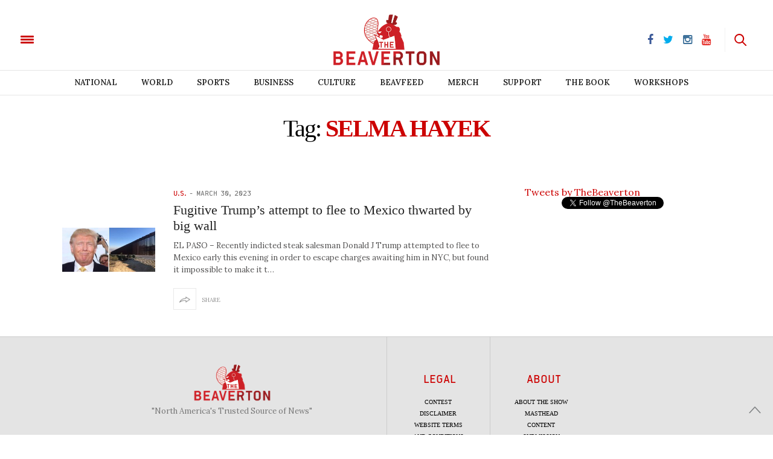

--- FILE ---
content_type: text/html; charset=utf-8
request_url: https://www.google.com/recaptcha/api2/aframe
body_size: 266
content:
<!DOCTYPE HTML><html><head><meta http-equiv="content-type" content="text/html; charset=UTF-8"></head><body><script nonce="wib0qpdTDy9Z_X1Dq2rRsg">/** Anti-fraud and anti-abuse applications only. See google.com/recaptcha */ try{var clients={'sodar':'https://pagead2.googlesyndication.com/pagead/sodar?'};window.addEventListener("message",function(a){try{if(a.source===window.parent){var b=JSON.parse(a.data);var c=clients[b['id']];if(c){var d=document.createElement('img');d.src=c+b['params']+'&rc='+(localStorage.getItem("rc::a")?sessionStorage.getItem("rc::b"):"");window.document.body.appendChild(d);sessionStorage.setItem("rc::e",parseInt(sessionStorage.getItem("rc::e")||0)+1);localStorage.setItem("rc::h",'1769036306811');}}}catch(b){}});window.parent.postMessage("_grecaptcha_ready", "*");}catch(b){}</script></body></html>

--- FILE ---
content_type: application/javascript; charset=utf-8
request_url: https://fundingchoicesmessages.google.com/f/AGSKWxWX-WWmOZI-F18eNXsyhjxfJJv366qfbBSB6r4x7FyiGmaS7PLMJhIq3o7_DBsKgP48JNPqTRn3T7J3imK0VqTo1b7yrSz-g6FdypDjVQPKFSycXurcz-VAOieia03KPmMZT4XcFBzuD1kYIaTZEHCppLH3dcbq2r9gv5e_8IiHIdn13ojSccaZMJwg/_/googleads2./scrpads./eas_tag.1.0.js-468by60./adv/skin_
body_size: -1290
content:
window['870fa385-e12e-45c7-a256-fd503f9da230'] = true;